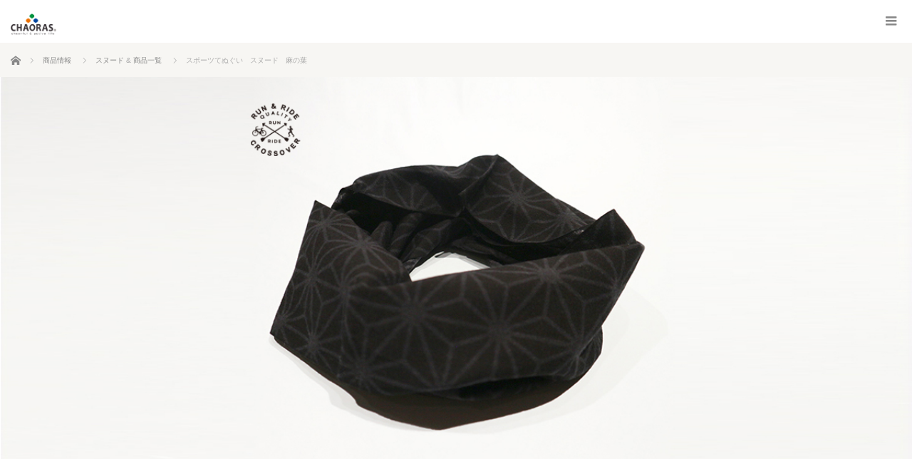

--- FILE ---
content_type: text/html; charset=UTF-8
request_url: https://chaoras.jp/product/art202004101212/
body_size: 43663
content:
<!DOCTYPE html>
<html class="pc" dir="ltr" lang="ja"
	prefix="og: https://ogp.me/ns#" >
<head>
<meta charset="UTF-8">
<!--[if IE]><meta http-equiv="X-UA-Compatible" content="IE=edge"><![endif]-->
<meta name="viewport" content="width=device-width">

<meta name="description" content="竹由来の繊維を織り交ぜ、雑菌が湧きにくく清潔。肌当たりが良く、カジュアルでふわっと、ゆったりと包み込んでくれる、これまでにないタイプのスヌード。それが、&quot;スポーツてぬぐいスヌード&quot;です。吸水速乾とコンパクトさで持ち運びにかさばりません。">
<link rel="pingback" href="https://chaoras.jp/xmlrpc.php">
<script src="https://kit.fontawesome.com/95693ee6a5.js" crossorigin="anonymous"></script>

		<!-- All in One SEO 4.3.8 - aioseo.com -->
		<title>スポーツてぬぐい スヌード 麻の葉 - CHAORAS®（チャオラス）公式サイト</title>
		<meta name="description" content="竹由来の繊維を織り交ぜ、雑菌が湧きにくく清潔。肌当たりが良く、カジュアルでふわっと、ゆったりと包み込んでくれる" />
		<meta name="robots" content="max-image-preview:large" />
		<link rel="canonical" href="https://chaoras.jp/product/art202004101212/" />
		<meta name="generator" content="All in One SEO (AIOSEO) 4.3.8" />
		<meta property="og:locale" content="ja_JP" />
		<meta property="og:site_name" content="CHAORAS®（チャオラス）公式サイト - CHAORASR（チャオラス）は日本の伝統的なものづくりから生み出されるモノのよさを新しいアイデアで現代にマッチさせ、次世代につなぐTradition &amp; Innovationにチャレンジするブランドです。" />
		<meta property="og:type" content="article" />
		<meta property="og:title" content="スポーツてぬぐい スヌード 麻の葉 - CHAORAS®（チャオラス）公式サイト" />
		<meta property="og:description" content="竹由来の繊維を織り交ぜ、雑菌が湧きにくく清潔。肌当たりが良く、カジュアルでふわっと、ゆったりと包み込んでくれる" />
		<meta property="og:url" content="https://chaoras.jp/product/art202004101212/" />
		<meta property="article:published_time" content="2020-04-10T03:14:58+00:00" />
		<meta property="article:modified_time" content="2020-06-23T09:21:22+00:00" />
		<meta name="twitter:card" content="summary" />
		<meta name="twitter:title" content="スポーツてぬぐい スヌード 麻の葉 - CHAORAS®（チャオラス）公式サイト" />
		<meta name="twitter:description" content="竹由来の繊維を織り交ぜ、雑菌が湧きにくく清潔。肌当たりが良く、カジュアルでふわっと、ゆったりと包み込んでくれる" />
		<script type="application/ld+json" class="aioseo-schema">
			{"@context":"https:\/\/schema.org","@graph":[{"@type":"BreadcrumbList","@id":"https:\/\/chaoras.jp\/product\/art202004101212\/#breadcrumblist","itemListElement":[{"@type":"ListItem","@id":"https:\/\/chaoras.jp\/#listItem","position":1,"item":{"@type":"WebPage","@id":"https:\/\/chaoras.jp\/","name":"\u30db\u30fc\u30e0","description":"CHAORASR\uff08\u30c1\u30e3\u30aa\u30e9\u30b9\uff09\u306f\u65e5\u672c\u306e\u4f1d\u7d71\u7684\u306a\u3082\u306e\u3065\u304f\u308a\u304b\u3089\u751f\u307f\u51fa\u3055\u308c\u308b\u30e2\u30ce\u306e\u3088\u3055\u3092\u65b0\u3057\u3044\u30a2\u30a4\u30c7\u30a2\u3067\u73fe\u4ee3\u306b\u30de\u30c3\u30c1\u3055\u305b\u3001\u6b21\u4e16\u4ee3\u306b\u3064\u306a\u3050Tradition & Innovation\u306b\u30c1\u30e3\u30ec\u30f3\u30b8\u3059\u308b\u30d6\u30e9\u30f3\u30c9\u3067\u3059\u3002","url":"https:\/\/chaoras.jp\/"},"nextItem":"https:\/\/chaoras.jp\/product\/art202004101212\/#listItem"},{"@type":"ListItem","@id":"https:\/\/chaoras.jp\/product\/art202004101212\/#listItem","position":2,"item":{"@type":"WebPage","@id":"https:\/\/chaoras.jp\/product\/art202004101212\/","name":"\u30b9\u30dd\u30fc\u30c4\u3066\u306c\u3050\u3044\u3000\u30b9\u30cc\u30fc\u30c9\u3000\u9ebb\u306e\u8449","description":"\u7af9\u7531\u6765\u306e\u7e4a\u7dad\u3092\u7e54\u308a\u4ea4\u305c\u3001\u96d1\u83cc\u304c\u6e67\u304d\u306b\u304f\u304f\u6e05\u6f54\u3002\u808c\u5f53\u305f\u308a\u304c\u826f\u304f\u3001\u30ab\u30b8\u30e5\u30a2\u30eb\u3067\u3075\u308f\u3063\u3068\u3001\u3086\u3063\u305f\u308a\u3068\u5305\u307f\u8fbc\u3093\u3067\u304f\u308c\u308b","url":"https:\/\/chaoras.jp\/product\/art202004101212\/"},"previousItem":"https:\/\/chaoras.jp\/#listItem"}]},{"@type":"ItemPage","@id":"https:\/\/chaoras.jp\/product\/art202004101212\/#itempage","url":"https:\/\/chaoras.jp\/product\/art202004101212\/","name":"\u30b9\u30dd\u30fc\u30c4\u3066\u306c\u3050\u3044 \u30b9\u30cc\u30fc\u30c9 \u9ebb\u306e\u8449 - CHAORAS\u00ae\uff08\u30c1\u30e3\u30aa\u30e9\u30b9\uff09\u516c\u5f0f\u30b5\u30a4\u30c8","description":"\u7af9\u7531\u6765\u306e\u7e4a\u7dad\u3092\u7e54\u308a\u4ea4\u305c\u3001\u96d1\u83cc\u304c\u6e67\u304d\u306b\u304f\u304f\u6e05\u6f54\u3002\u808c\u5f53\u305f\u308a\u304c\u826f\u304f\u3001\u30ab\u30b8\u30e5\u30a2\u30eb\u3067\u3075\u308f\u3063\u3068\u3001\u3086\u3063\u305f\u308a\u3068\u5305\u307f\u8fbc\u3093\u3067\u304f\u308c\u308b","inLanguage":"ja","isPartOf":{"@id":"https:\/\/chaoras.jp\/#website"},"breadcrumb":{"@id":"https:\/\/chaoras.jp\/product\/art202004101212\/#breadcrumblist"},"author":{"@id":"https:\/\/chaoras.jp\/author\/cha_user\/#author"},"creator":{"@id":"https:\/\/chaoras.jp\/author\/cha_user\/#author"},"image":{"@type":"ImageObject","url":"https:\/\/chaoras.jp\/wp-content\/uploads\/1200x600IMG_1433_logo.jpg","@id":"https:\/\/chaoras.jp\/#mainImage","width":1200,"height":600},"primaryImageOfPage":{"@id":"https:\/\/chaoras.jp\/product\/art202004101212\/#mainImage"},"datePublished":"2020-04-10T03:14:58+00:00","dateModified":"2020-06-23T09:21:22+00:00"},{"@type":"Organization","@id":"https:\/\/chaoras.jp\/#organization","name":"CHAORAS\u00ae\uff08\u30c1\u30e3\u30aa\u30e9\u30b9\uff09\u516c\u5f0f\u30b5\u30a4\u30c8","url":"https:\/\/chaoras.jp\/"},{"@type":"Person","@id":"https:\/\/chaoras.jp\/author\/cha_user\/#author","url":"https:\/\/chaoras.jp\/author\/cha_user\/","name":"CHAORAS\u00ae"},{"@type":"WebSite","@id":"https:\/\/chaoras.jp\/#website","url":"https:\/\/chaoras.jp\/","name":"CHAORAS\u00ae\uff08\u30c1\u30e3\u30aa\u30e9\u30b9\uff09\u516c\u5f0f\u30b5\u30a4\u30c8","description":"CHAORASR\uff08\u30c1\u30e3\u30aa\u30e9\u30b9\uff09\u306f\u65e5\u672c\u306e\u4f1d\u7d71\u7684\u306a\u3082\u306e\u3065\u304f\u308a\u304b\u3089\u751f\u307f\u51fa\u3055\u308c\u308b\u30e2\u30ce\u306e\u3088\u3055\u3092\u65b0\u3057\u3044\u30a2\u30a4\u30c7\u30a2\u3067\u73fe\u4ee3\u306b\u30de\u30c3\u30c1\u3055\u305b\u3001\u6b21\u4e16\u4ee3\u306b\u3064\u306a\u3050Tradition & Innovation\u306b\u30c1\u30e3\u30ec\u30f3\u30b8\u3059\u308b\u30d6\u30e9\u30f3\u30c9\u3067\u3059\u3002","inLanguage":"ja","publisher":{"@id":"https:\/\/chaoras.jp\/#organization"}}]}
		</script>
		<!-- All in One SEO -->

<link rel='dns-prefetch' href='//s.w.org' />
<link rel="alternate" type="application/rss+xml" title="CHAORAS®（チャオラス）公式サイト &raquo; フィード" href="https://chaoras.jp/feed/" />
<link rel="alternate" type="application/rss+xml" title="CHAORAS®（チャオラス）公式サイト &raquo; コメントフィード" href="https://chaoras.jp/comments/feed/" />
		<script type="text/javascript">
			window._wpemojiSettings = {"baseUrl":"https:\/\/s.w.org\/images\/core\/emoji\/11\/72x72\/","ext":".png","svgUrl":"https:\/\/s.w.org\/images\/core\/emoji\/11\/svg\/","svgExt":".svg","source":{"concatemoji":"https:\/\/chaoras.jp\/wp-includes\/js\/wp-emoji-release.min.js?ver=4.9.26"}};
			!function(e,a,t){var n,r,o,i=a.createElement("canvas"),p=i.getContext&&i.getContext("2d");function s(e,t){var a=String.fromCharCode;p.clearRect(0,0,i.width,i.height),p.fillText(a.apply(this,e),0,0);e=i.toDataURL();return p.clearRect(0,0,i.width,i.height),p.fillText(a.apply(this,t),0,0),e===i.toDataURL()}function c(e){var t=a.createElement("script");t.src=e,t.defer=t.type="text/javascript",a.getElementsByTagName("head")[0].appendChild(t)}for(o=Array("flag","emoji"),t.supports={everything:!0,everythingExceptFlag:!0},r=0;r<o.length;r++)t.supports[o[r]]=function(e){if(!p||!p.fillText)return!1;switch(p.textBaseline="top",p.font="600 32px Arial",e){case"flag":return s([55356,56826,55356,56819],[55356,56826,8203,55356,56819])?!1:!s([55356,57332,56128,56423,56128,56418,56128,56421,56128,56430,56128,56423,56128,56447],[55356,57332,8203,56128,56423,8203,56128,56418,8203,56128,56421,8203,56128,56430,8203,56128,56423,8203,56128,56447]);case"emoji":return!s([55358,56760,9792,65039],[55358,56760,8203,9792,65039])}return!1}(o[r]),t.supports.everything=t.supports.everything&&t.supports[o[r]],"flag"!==o[r]&&(t.supports.everythingExceptFlag=t.supports.everythingExceptFlag&&t.supports[o[r]]);t.supports.everythingExceptFlag=t.supports.everythingExceptFlag&&!t.supports.flag,t.DOMReady=!1,t.readyCallback=function(){t.DOMReady=!0},t.supports.everything||(n=function(){t.readyCallback()},a.addEventListener?(a.addEventListener("DOMContentLoaded",n,!1),e.addEventListener("load",n,!1)):(e.attachEvent("onload",n),a.attachEvent("onreadystatechange",function(){"complete"===a.readyState&&t.readyCallback()})),(n=t.source||{}).concatemoji?c(n.concatemoji):n.wpemoji&&n.twemoji&&(c(n.twemoji),c(n.wpemoji)))}(window,document,window._wpemojiSettings);
		</script>
		<style type="text/css">
img.wp-smiley,
img.emoji {
	display: inline !important;
	border: none !important;
	box-shadow: none !important;
	height: 1em !important;
	width: 1em !important;
	margin: 0 .07em !important;
	vertical-align: -0.1em !important;
	background: none !important;
	padding: 0 !important;
}
</style>
<link rel='stylesheet' id='style-css'  href='https://chaoras.jp/wp-content/themes/chaoras/style.css?ver=2.1' type='text/css' media='all' />
<link rel='stylesheet' id='sbi_styles-css'  href='https://chaoras.jp/wp-content/plugins/instagram-feed/css/sbi-styles.min.css?ver=6.1.5' type='text/css' media='all' />
<link rel='stylesheet' id='contact-form-7-css'  href='https://chaoras.jp/wp-content/plugins/contact-form-7/includes/css/styles.css?ver=5.0' type='text/css' media='all' />
<link rel='stylesheet' id='fancybox-css'  href='https://chaoras.jp/wp-content/plugins/easy-fancybox/fancybox/1.5.4/jquery.fancybox.min.css?ver=4.9.26' type='text/css' media='screen' />
<script type='text/javascript' src='https://chaoras.jp/wp-includes/js/jquery/jquery.js?ver=1.12.4'></script>
<script type='text/javascript' src='https://chaoras.jp/wp-includes/js/jquery/jquery-migrate.min.js?ver=1.4.1'></script>
<link rel='https://api.w.org/' href='https://chaoras.jp/wp-json/' />
<link rel='shortlink' href='https://chaoras.jp/?p=3034' />
<link rel="alternate" type="application/json+oembed" href="https://chaoras.jp/wp-json/oembed/1.0/embed?url=https%3A%2F%2Fchaoras.jp%2Fproduct%2Fart202004101212%2F" />
<link rel="alternate" type="text/xml+oembed" href="https://chaoras.jp/wp-json/oembed/1.0/embed?url=https%3A%2F%2Fchaoras.jp%2Fproduct%2Fart202004101212%2F&#038;format=xml" />

<script src="https://chaoras.jp/wp-content/themes/chaoras/js/jquery.easing.js?ver=2.1"></script>
<script src="https://chaoras.jp/wp-content/themes/chaoras/js/jscript.js?ver=2.1"></script>
<script src="https://chaoras.jp/wp-content/themes/chaoras/js/comment.js?ver=2.1"></script>
<script src="https://chaoras.jp/wp-content/themes/chaoras/js/header_fix.js?ver=2.1"></script>

<link rel="stylesheet" media="screen and (max-width:1290px)" href="https://chaoras.jp/wp-content/themes/chaoras/responsive.css?ver=2.1">
<link rel="stylesheet" media="screen and (max-width:1290px)" href="https://chaoras.jp/wp-content/themes/chaoras/footer-bar/footer-bar.css?ver=2.1">


<link rel="stylesheet" href="https://chaoras.jp/wp-content/themes/chaoras/japanese.css?ver=2.1">

<!--[if lt IE 9]>
<script src="https://chaoras.jp/wp-content/themes/chaoras/js/html5.js?ver=2.1"></script>
<![endif]-->





<style type="text/css">

#logo { top:0px; left:0px; }

a:hover, .post_content a:hover .pc #global_menu li a:hover, .pc #global_menu > ul > li.active > a, .post_list li.type1 .meta li a:hover, .post_list li.type2 .meta li a:hover, #footer_menu li a:hover, #home_slider .info_inner .title_link:hover, #post_meta_top a:hover, #bread_crumb li a:hover, #comment_header ul li a:hover, #template1_header .product_cateogry a:hover, #archive_product_list .no_image:hover .title a { color:#ED7100; }
.post_content a { color:#0092D6; }
.pc #global_menu ul ul a, #return_top a:hover, .next_page_link a:hover, .page_navi a:hover, #index_news_list .archive_link:hover, .pc #index_news_list .news_title a:hover, .box_list_headline .archive_link a:hover, .previous_next_post .previous_post a:hover, .previous_next_post .next_post a:hover,
 #single_product_list .slick-prev:hover, #single_product_list .slick-next:hover, #previous_next_page a:hover, .mobile .template1_content_list .caption a.link:hover, #archive_product_cateogry_menu li a:hover, .pc #archive_product_cateogry_menu li.active > a, .pc #archive_product_cateogry_menu li ul,
  #wp-calendar td a:hover, #wp-calendar #prev a:hover, #wp-calendar #next a:hover, .widget_search #search-btn input:hover, .widget_search #searchsubmit:hover, .side_widget.google_search #searchsubmit:hover, .collapse_category_list li a:hover,
   #submit_comment:hover, #post_pagination a:hover, #post_pagination p, a.menu_button:hover, .mobile a.category_menu_button:hover, .mobile a.category_menu_button.active
    { background-color:#ED7100; }
.mobile a.category_menu_button:hover, .mobile a.category_menu_button.active { color:#fff !important; }
.mobile #global_menu a:hover { background-color:#ED7100 !important; }

#comment_textarea textarea:focus, #guest_info input:focus
 { border-color:#ED7100; }

.pc #global_menu ul ul a:hover, .pc #archive_product_cateogry_menu li ul a:hover
 { background-color:#8FC31F; }


#page_header .title { font-size:20px; }
#article .post_content { font-size:14px; }

.box_list .box { background:#000000; }
.box_list .caption .title, .box_list .caption .excerpt { color:#FFFFFF; }

.box_list .box:hover img { opacity:0.3; }
.box_list .caption .title, #single_product_list .caption .title { font-size:20px; }
.box_list .caption .excerpt, #single_product_list .caption .excerpt { font-size:14px; }

#blog_list .has_image { background:#000000 !important; }
#blog_list .has_image .caption { color:#FFFFFF !important; }
#blog_list .no_image:hover { background:#000000 !important; }
#blog_list .no_image:hover .caption { color:#FFFFFF !important; }
#blog_list .has_image:hover img { opacity:0.3; }
#blog_list .caption .title { font-size:14px; }
#blog_list .caption .excerpt { font-size:12px; }

#archive_product_list .caption .title { font-size:20px; }
#archive_product_list .caption .excerpt { font-size:14px; }
#archive_product_list .image_box:hover { background:#333333; }

#single_product_list .has_image { background:#000000; color:#FFFFFF; }
#single_product_list .has_image:hover img { opacity:0.3; }


#site_loader_spinner { border:4px solid rgba(237,113,0,0.2); border-top-color:#ED7100; }



</style>


<style type="text/css"></style><link rel="icon" href="https://chaoras.jp/wp-content/uploads/cropped-siteicon-32x32.png" sizes="32x32" />
<link rel="icon" href="https://chaoras.jp/wp-content/uploads/cropped-siteicon-192x192.png" sizes="192x192" />
<link rel="apple-touch-icon-precomposed" href="https://chaoras.jp/wp-content/uploads/cropped-siteicon-180x180.png" />
<meta name="msapplication-TileImage" content="https://chaoras.jp/wp-content/uploads/cropped-siteicon-270x270.png" />
<!-- Global site tag (gtag.js) - Google Analytics -->
<script async src="https://www.googletagmanager.com/gtag/js?id=UA-62300127-2"></script>
<script>
  window.dataLayer = window.dataLayer || [];
  function gtag(){dataLayer.push(arguments);}
  gtag('js', new Date());

  gtag('config', 'UA-62300127-2');
</script>
<!-- Google Tag Manager -->
<script>(function(w,d,s,l,i){w[l]=w[l]||[];w[l].push({'gtm.start':
new Date().getTime(),event:'gtm.js'});var f=d.getElementsByTagName(s)[0],
j=d.createElement(s),dl=l!='dataLayer'?'&l='+l:'';j.async=true;j.src=
'https://www.googletagmanager.com/gtm.js?id='+i+dl;f.parentNode.insertBefore(j,f);
})(window,document,'script','dataLayer','GTM-WWWZK4S');</script>
<!-- End Google Tag Manager -->
<meta name="google-site-verification" content="JDMSBTJ_IArP63YAZw7imTKw0GxNevNB5sejpHFkepk" />
</head>
<body class="product-template-default single single-product postid-3034">

<div id="site_loader_overlay">
 <div id="site_loader_spinner"></div>
</div>
<div id="site_wrap">

 <div id="header">
  <div id="header_inner">

   <!-- logo -->
   <div id='logo_original'>
<h1 id="logo"><a href=" https://chaoras.jp/" title="CHAORAS®（チャオラス）公式サイト" data-label="CHAORAS®（チャオラス）公式サイト"><img src="https://chaoras.jp/wp-content/uploads/tcd-w/logo-resized.png?1768978022" alt="CHAORAS®（チャオラス）公式サイト" title="CHAORAS®（チャオラス）公式サイト" /></a></h1>
</div>

   <!-- global menu -->
      <a href="#" class="menu_button"></a>
   <div id="global_menu" class="clearfix">
    <ul id="menu-main-menu" class="menu"><li id="menu-item-112" class="menu-item menu-item-type-custom menu-item-object-custom menu-item-112"><a href="https://chaoras.jp/news/">お知らせ</a></li>
<li id="menu-item-102" class="menu-item menu-item-type-post_type menu-item-object-page menu-item-has-children menu-item-102"><a href="https://chaoras.jp/about/">CHAORAS®について</a>
<ul class="sub-menu">
	<li id="menu-item-3711" class="menu-item menu-item-type-post_type menu-item-object-page menu-item-3711"><a href="https://chaoras.jp/about/">CHAORAS®について</a></li>
	<li id="menu-item-426" class="menu-item menu-item-type-post_type menu-item-object-page menu-item-has-children menu-item-426"><a href="https://chaoras.jp/about/sportstenugui/">スポーツてぬぐいとは</a>
	<ul class="sub-menu">
		<li id="menu-item-4609" class="menu-item menu-item-type-post_type menu-item-object-page menu-item-4609"><a href="https://chaoras.jp/about/sportstenugui/art202102021009/">従来のてぬぐいとの違い</a></li>
	</ul>
</li>
	<li id="menu-item-1256" class="menu-item menu-item-type-post_type menu-item-object-page menu-item-1256"><a href="https://chaoras.jp/about/dailyfit/">デイリーフィットてぬぐいとは</a></li>
	<li id="menu-item-3339" class="menu-item menu-item-type-post_type menu-item-object-page menu-item-3339"><a href="https://chaoras.jp/about/snood/">スポーツてぬぐい スヌードとは</a></li>
	<li id="menu-item-4586" class="menu-item menu-item-type-custom menu-item-object-custom menu-item-4586"><a href="https://chaoras.jp/about/camp/">キャンプグッズとは</a></li>
</ul>
</li>
<li id="menu-item-605" class="menu-item menu-item-type-taxonomy menu-item-object-category menu-item-605"><a href="https://chaoras.jp/category/insidechaoras/">インサイド・チャオラス</a></li>
<li id="menu-item-959" class="menu-item menu-item-type-custom menu-item-object-custom menu-item-has-children menu-item-959"><a href="https://chaoras.jp/product_category/partner/">CHAORAS®パートナー</a>
<ul class="sub-menu">
	<li id="menu-item-3712" class="menu-item menu-item-type-custom menu-item-object-custom menu-item-3712"><a href="https://chaoras.jp/product_category/partner/">CHAORAS®パートナー</a></li>
	<li id="menu-item-110" class="menu-item menu-item-type-custom menu-item-object-custom menu-item-110"><a href="https://chaoras.jp/product_category/collaboration/">コラボレーション</a></li>
</ul>
</li>
<li id="menu-item-103" class="menu-item menu-item-type-post_type menu-item-object-page menu-item-103"><a href="https://chaoras.jp/contact/">お問い合わせ</a></li>
<li id="menu-item-111" class="menu-item menu-item-type-custom menu-item-object-custom menu-item-111"><a target="_blank" href="http://chaoras.shop/">オンラインショップ</a></li>
<li id="menu-item-3081" class="menu-item menu-item-type-post_type menu-item-object-page menu-item-3081"><a href="https://chaoras.jp/order/">法人様ご注文ガイド</a></li>
</ul>   </div>
   
  </div><!-- END #header_inner -->
 </div><!-- END #header -->

<div id="main_content1" class="clearfix">

 <!-- bread crumb -->
  
<ul id="bread_crumb" class="clearfix">
 <li itemscope="itemscope" itemtype="http://data-vocabulary.org/Breadcrumb" class="home"><a itemprop="url" href="https://chaoras.jp/"><span itemprop="title" >ホーム</span></a></li>



 <li><a href="https://chaoras.jp/product/">商品情報</a></li>


 <li><a href="https://chaoras.jp/product_category/snood/" rel="tag">スヌード</a> & <a href="https://chaoras.jp/product_category/selection/" rel="tag">商品一覧</a></li> <li class="last">スポーツてぬぐい　スヌード　麻の葉</li>

</ul>
 
 <div id="one_col2">

  
    <div id="template1_main_image">
   <img width="1200" height="600" src="https://chaoras.jp/wp-content/uploads/1200x600IMG_1433_logo.jpg" class="attachment-size4 size-size4 wp-post-image" alt="" srcset="https://chaoras.jp/wp-content/uploads/1200x600IMG_1433_logo.jpg 1200w, https://chaoras.jp/wp-content/uploads/1200x600IMG_1433_logo-300x150.jpg 300w, https://chaoras.jp/wp-content/uploads/1200x600IMG_1433_logo-768x384.jpg 768w, https://chaoras.jp/wp-content/uploads/1200x600IMG_1433_logo-1024x512.jpg 1024w" sizes="(max-width: 1200px) 100vw, 1200px" />  </div>
  
  <div id="template1_header">
   <h2 class="headline">スポーツてぬぐい　スヌード　麻の葉</h2>
      <div class="post_content clearfix">
    <p>竹由来の繊維を織り交ぜ、雑菌が湧きにくく清潔。肌当たりが良く、カジュアルでふわっと、ゆったりと包み込んでくれる、これまでにないタイプのスヌード。<br />それが、&#8221;スポーツてぬぐいスヌード&#8221;です。<br />吸水速乾とコンパクトさで持ち運びにかさばりません。だから、登山やラン、サイクリングなどのアウトドアアクティビティにぴったり。<br />キャンプやフェスでもおしゃれに使えます。そのまま温泉でタオル代わりにも。<br />紫外線カット効果があり、肌の弱い方でも、安心して使えるナチュラルUVカット素材です。</p>
       </div>
  </div>

    <div class="template1_content_list">

      <div class="box_wrap clearfix odd">
    <div class="box">
     <div class="content">
       <img class="image" src="https://chaoras.jp/wp-content/uploads/600x600IMG_1432.jpg" alt="" title="" />
     </div>
    </div>
    <div class="box">
     <div class="content">
       <div class="caption">
        <div>
                          </div>
       </div>
     </div>
    </div>
   </div>
   
      <div class="box_wrap clearfix even">
    <div class="box">
     <div class="content">
       <img class="image" src="https://chaoras.jp/wp-content/uploads/online-kobetu_img-snood-asanoha-600x600.jpg" alt="" title="" />
     </div>
    </div>
    <div class="box">
     <div class="content">
       <div class="caption">
        <div>
                          </div>
       </div>
     </div>
    </div>
   </div>
   
      <div class="box_wrap clearfix odd">
    <div class="box">
     <div class="content">
       <img class="image" src="https://chaoras.jp/wp-content/uploads/STW_CHO0757H-m-04-dl.jpg" alt="" title="" />
     </div>
    </div>
    <div class="box">
     <div class="content">
       <div class="caption">
        <div>
                          </div>
       </div>
     </div>
    </div>
   </div>
   
      <div id="template1_footer">
    <div class="post_content clearfix">
     <p><img src="https://chaoras.jp/wp-content/uploads/1200x600IMG_1511-1024x512.jpg" alt="" width="1024" height="512" class="alignnone size-large wp-image-3778" /></p>
    </div>
   </div>
   
  </div><!-- END .product_data_list -->
  
  
    <div class="clearfix previous_next_post">
   <p class="previous_post"><a href="https://chaoras.jp/product/art201901151651/" rel="prev" title="スポーツてぬぐい草木染 玉ねぎ / JAPAN KHAKI">PREV</a></p>
   <p class="next_post"><a href="https://chaoras.jp/product/art202004101215/" rel="next" title="スポーツてぬぐい　スヌード　ダズル">NEXT</a></p>
  </div>
  
 </div><!-- END #one_col2 -->

  <div id="one_col1">
    <div class="box_list_headline">
   <h2 class="headline">このカテゴリーの商品一覧</h2>
  </div>
  <ol class="box_list2" id="single_product_list">
      <li class="box has_image">
    <div class="content">
            <img class="image" src="https://chaoras.jp/wp-content/uploads/20221004_CHA-228-600x600.jpg" width="" height="" alt="てぬぐいフックコード" />
            <div class="caption">
       <div>
        <h3 class="title">てぬぐいフックコード</h3>
                <p class="excerpt">てぬぐいと組み合わせて使える「フックコード」。「シルバー」に続き、新たに「レッド」「アッシュグレー」が仲間入り！計３種お選びいただけるように…</p>               </div>
      </div>
      <a href="https://chaoras.jp/product/art202210121413/">てぬぐいフックコード</a>
    </div>
   </li>
      <li class="box has_image">
    <div class="content">
            <img class="image" src="https://chaoras.jp/wp-content/uploads/IMG_4532-600x600.jpg" width="" height="" alt="スポーツてぬぐい タイダイ / モノクロ" />
            <div class="caption">
       <div>
        <h3 class="title">スポーツてぬぐい タイダイ / モノクロ</h3>
                <p class="excerpt">青みがかったグレーとブラックが美しいタイダイ。 2022年 秋シーズンの新柄です！ タイダイ染めとはTie（縛る）Dye（染める）から来…</p>               </div>
      </div>
      <a href="https://chaoras.jp/product/art202210121435/">スポーツてぬぐい タイダイ / モノクロ</a>
    </div>
   </li>
      <li class="box has_image">
    <div class="content">
            <img class="image" src="https://chaoras.jp/wp-content/uploads/20220809_CHAO-50-600x600.jpg" width="" height="" alt="スポーツてぬぐい / ブナ &#038; ミズナラ" />
            <div class="caption">
       <div>
        <h3 class="title">スポーツてぬぐい / ブナ &#038; ミズナラ</h3>
                <p class="excerpt">その名の通り、ブナの葉とミズナラの葉をモチーフにした１枚。 2022年 第４弾の新柄です！ 山に行く方なら、ブナ林のあの雰囲気が好きな方…</p>               </div>
      </div>
      <a href="https://chaoras.jp/product/art202208301437/">スポーツてぬぐい / ブナ &#038; ミズナラ</a>
    </div>
   </li>
      <li class="box has_image">
    <div class="content">
            <img class="image" src="https://chaoras.jp/wp-content/uploads/IMG_4519-600x600.jpg" width="" height="" alt="スポーツてぬぐい タイダイ / ダルトーン" />
            <div class="caption">
       <div>
        <h3 class="title">スポーツてぬぐい タイダイ / ダルトーン</h3>
                <p class="excerpt">落ち着いた、大人っぽい配色のタイダイ柄。 2022年 秋シーズンの新柄です！ タイダイ染めとはTie（縛る）Dye（染める）から来る造語…</p>               </div>
      </div>
      <a href="https://chaoras.jp/product/art202210121421/">スポーツてぬぐい タイダイ / ダルトーン</a>
    </div>
   </li>
      <li class="box has_image">
    <div class="content">
            <img class="image" src="https://chaoras.jp/wp-content/uploads/20220809_CHAO-67-600x600.jpg" width="" height="" alt="スポーツてぬぐい タイダイ / グリーン × グレー" />
            <div class="caption">
       <div>
        <h3 class="title">スポーツてぬぐい タイダイ / グリーン × グレー</h3>
                <p class="excerpt">グリーンと２色のグレーで、パステル調の一枚。 2022年 第２弾の新柄です！ タイダイ染めとはTie（縛る）Dye（染める）から来る造語…</p>               </div>
      </div>
      <a href="https://chaoras.jp/product/art202208301338/">スポーツてぬぐい タイダイ / グリーン × グレー</a>
    </div>
   </li>
      <li class="box has_image">
    <div class="content">
            <img class="image" src="https://chaoras.jp/wp-content/uploads/20220809_CHAO-113-600x600.jpg" width="" height="" alt="スポーツてぬぐい / ハーフトーンカモ" />
            <div class="caption">
       <div>
        <h3 class="title">スポーツてぬぐい / ハーフトーンカモ</h3>
                <p class="excerpt">2022年 第４弾の新柄です！ 岩とコケと土と水をカモ柄で表現したのが今回のデザイン。 今までもカモ柄をたくさんリリースして参りましたが…</p>               </div>
      </div>
      <a href="https://chaoras.jp/product/art202208301354/">スポーツてぬぐい / ハーフトーンカモ</a>
    </div>
   </li>
      <li class="box has_image">
    <div class="content">
            <img class="image" src="https://chaoras.jp/wp-content/uploads/339e494f1754ec28d23632e4f5d91aab-600x600.jpg" width="" height="" alt="スポーツてぬぐい スウェーデンカモ" />
            <div class="caption">
       <div>
        <h3 class="title">スポーツてぬぐい スウェーデンカモ</h3>
                <p class="excerpt">スウェーデン軍で使われるちょっと変わった迷彩柄のスウェーデンカモです。　以前も展開していた柄ですが、人気柄のため色と柄の大きさを少し変えてリ…</p>               </div>
      </div>
      <a href="https://chaoras.jp/product/art202004141620/">スポーツてぬぐい スウェーデンカモ</a>
    </div>
   </li>
      <li class="box has_image">
    <div class="content">
            <img class="image" src="https://chaoras.jp/wp-content/uploads/20220809_CHAO-43-600x600.jpg" width="" height="" alt="スポーツてぬぐい タイダイ / ブルー × ベージュ" />
            <div class="caption">
       <div>
        <h3 class="title">スポーツてぬぐい タイダイ / ブルー × ベージュ</h3>
                <p class="excerpt">ベージュとブルーとオレンジが爽やかで明るい気持ちになれる。暑い季節にぴったりの一枚。 2022年 第２弾の新柄です！ タイダイ染めと…</p>               </div>
      </div>
      <a href="https://chaoras.jp/product/art202208301421/">スポーツてぬぐい タイダイ / ブルー × ベージュ</a>
    </div>
   </li>
      <li class="box has_image">
    <div class="content">
            <img class="image" src="https://chaoras.jp/wp-content/uploads/1200x600_2615023-1-600x600.jpg" width="" height="" alt="スポーツてぬぐい タイダイ / サンライズ" />
            <div class="caption">
       <div>
        <h3 class="title">スポーツてぬぐい タイダイ / サンライズ</h3>
                <p class="excerpt">朝日の登る瞬間の、太陽の光が一気に拡がる時のイメージを表現した柄です。エネルギーあふれる配色で、気持ちも明るくなれる元気の出る一枚です。…</p>               </div>
      </div>
      <a href="https://chaoras.jp/product/art201711221714/">スポーツてぬぐい タイダイ / サンライズ</a>
    </div>
   </li>
      <li class="box has_image">
    <div class="content">
            <img class="image" src="https://chaoras.jp/wp-content/uploads/4c0ab232360c55a4799d7e6cf0e1e906-600x600.jpg" width="" height="" alt="スポーツてぬぐい  うろこ" />
            <div class="caption">
       <div>
        <h3 class="title">スポーツてぬぐい  うろこ</h3>
                <p class="excerpt">伝統文様のうろこ柄を、バンブーレーヨン生地でもリリースしました。濃いグレーと黒の同系色の組み合わせで、ファッションアイテムとしても持ちやすい…</p>               </div>
      </div>
      <a href="https://chaoras.jp/product/art202004141649/">スポーツてぬぐい  うろこ</a>
    </div>
   </li>
      <li class="box has_image">
    <div class="content">
            <img class="image" src="https://chaoras.jp/wp-content/uploads/e99f65e31b9d1c0ca66578ce6ab357d3-600x600.jpg" width="" height="" alt="スポーツてぬぐい タイダイ / イエロー" />
            <div class="caption">
       <div>
        <h3 class="title">スポーツてぬぐい タイダイ / イエロー</h3>
                <p class="excerpt">イエローとオレンジ、水色の組み合わせの、明るくヴィヴィッドな色のランダムなタイダイ染めです。ランニングやヨガといったスポーツや、ウェアの差し…</p>               </div>
      </div>
      <a href="https://chaoras.jp/product/art202004141624/">スポーツてぬぐい タイダイ / イエロー</a>
    </div>
   </li>
      <li class="box has_image">
    <div class="content">
            <img class="image" src="https://chaoras.jp/wp-content/uploads/1200x600_2619002-600x600.jpg" width="" height="" alt="スポーツてぬぐい クバ ホワイト / ブラック" />
            <div class="caption">
       <div>
        <h3 class="title">スポーツてぬぐい クバ ホワイト / ブラック</h3>
                <p class="excerpt">アフリカ、コンゴのクバ族の使う布は落書きのような独特の雰囲気があります。その模様をモチーフに、今のスポーツ・アウトドアシーンに合うように現代…</p>               </div>
      </div>
      <a href="https://chaoras.jp/product/art201809101448/">スポーツてぬぐい クバ ホワイト / ブラック</a>
    </div>
   </li>
      <li class="box has_image">
    <div class="content">
            <img class="image" src="https://chaoras.jp/wp-content/uploads/hang-sports1200w-logo-dazzle-600x600.jpg" width="" height="" alt="スポーツてぬぐい ダズル" />
            <div class="caption">
       <div>
        <h3 class="title">スポーツてぬぐい ダズル</h3>
                <p class="excerpt">こう見えて、実は迷彩柄の一種のダズル柄。　元は船舶に施して視覚的に遠近感を失わせる効果のある迷彩柄です。今では開発中の車にも時々施されるのを…</p>               </div>
      </div>
      <a href="https://chaoras.jp/product/art202004141609/">スポーツてぬぐい ダズル</a>
    </div>
   </li>
      <li class="box has_image">
    <div class="content">
            <img class="image" src="https://chaoras.jp/wp-content/uploads/1200x600IMG_1440_logo-600x600.jpg" width="" height="" alt="スポーツてぬぐい　スヌード　うろこ" />
            <div class="caption">
       <div>
        <h3 class="title">スポーツてぬぐい　スヌード　うろこ</h3>
                <p class="excerpt">竹由来の繊維を織り交ぜ、雑菌が湧きにくく清潔。肌当たりが良く、カジュアルでふわっと、ゆったりと包み込んでくれる、これまでにないタイプのスヌー…</p>               </div>
      </div>
      <a href="https://chaoras.jp/product/art202004101216-4/">スポーツてぬぐい　スヌード　うろこ</a>
    </div>
   </li>
      <li class="box has_image">
    <div class="content">
            <img class="image" src="https://chaoras.jp/wp-content/uploads/2378b13d3bfa8c45fa9be1350583c624-600x600.jpg" width="" height="" alt="スポーツてぬぐい ネイティブ" />
            <div class="caption">
       <div>
        <h3 class="title">スポーツてぬぐい ネイティブ</h3>
                <p class="excerpt">アウトドア柄の定番、ネイティブ柄をCHAORAS®風にアレンジ。　グレーをベースに明るい色を差して、アウトドアモチーフながらランやサーフなど…</p>               </div>
      </div>
      <a href="https://chaoras.jp/product/art202004141614/">スポーツてぬぐい ネイティブ</a>
    </div>
   </li>
      <li class="box has_image">
    <div class="content">
            <img class="image" src="https://chaoras.jp/wp-content/uploads/1200x600IMG_1412_logo-600x600.jpg" width="" height="" alt="スポーツてぬぐい　スヌード　スウェーデンカモ" />
            <div class="caption">
       <div>
        <h3 class="title">スポーツてぬぐい　スヌード　スウェーデンカモ</h3>
                <p class="excerpt">竹由来の繊維を織り交ぜ、雑菌が湧きにくく清潔。肌当たりが良く、カジュアルでふわっと、ゆったりと包み込んでくれる、これまでにないタイプのスヌー…</p>               </div>
      </div>
      <a href="https://chaoras.jp/product/art202004101216/">スポーツてぬぐい　スヌード　スウェーデンカモ</a>
    </div>
   </li>
     </ol>
   </div><!-- END #one_col1 -->
 
</div><!-- END #main_content1 -->


 <div id="footer">
  <div id="footer_inner" class="clearfix">

      
   <!-- social button -->
         <ul class="user_sns clearfix" id="footer_social_link">
      <li class="twitter"><a href="https://twitter.com/cheerful_active/" target="_blank"><span>Twitter</span></a></li>      <li class="facebook"><a href="https://www.facebook.com/chaoras/" target="_blank"><span>Facebook</span></a></li>      <li class="insta"><a href="https://www.instagram.com/chaoras/" target="_blank"><span>Instagram</span></a></li>                        <li class="fab fa-youtube"><a href="https://www.youtube.com/channel/UC9F-K1QdfYn0kcWCKCvimkA/" target="_blank"><span>YouTube</span></a></li>
   </ul>
      
   
   <!-- footer bottom menu -->
   
      <div id="footer_bottom_menu">
    <ul id="menu-main-menu-1" class="menu"><li class="menu-item menu-item-type-custom menu-item-object-custom menu-item-112"><a href="https://chaoras.jp/news/">お知らせ</a></li>
<li class="menu-item menu-item-type-post_type menu-item-object-page menu-item-has-children menu-item-102"><a href="https://chaoras.jp/about/">CHAORAS®について</a></li>
<li class="menu-item menu-item-type-taxonomy menu-item-object-category menu-item-605"><a href="https://chaoras.jp/category/insidechaoras/">インサイド・チャオラス</a></li>
<li class="menu-item menu-item-type-custom menu-item-object-custom menu-item-has-children menu-item-959"><a href="https://chaoras.jp/product_category/partner/">CHAORAS®パートナー</a></li>
<li class="menu-item menu-item-type-post_type menu-item-object-page menu-item-103"><a href="https://chaoras.jp/contact/">お問い合わせ</a></li>
<li class="menu-item menu-item-type-custom menu-item-object-custom menu-item-111"><a target="_blank" href="http://chaoras.shop/">オンラインショップ</a></li>
<li class="menu-item menu-item-type-post_type menu-item-object-page menu-item-3081"><a href="https://chaoras.jp/order/">法人様ご注文ガイド</a></li>
</ul>   </div>
   
   <p id="copyright">Copyright &copy; <a href="http://st-watt.jp/" target="_blank">Studio Watt Inc.</a> All rights reserved.</p>

  </div><!-- END #footer_inner -->
 </div><!-- END #footer -->


 <div id="return_top">
  <a href="#header_top"></a>
 </div>

</div>

<link rel="stylesheet" href="https://chaoras.jp/wp-content/themes/chaoras/js/slick.css?ver=2.1" type="text/css" />
<script src="https://chaoras.jp/wp-content/themes/chaoras/js/slick.min.js?ver=2.1"></script>
<script>

jQuery(document).ready(function($){

  function after_load() {
    $('#site_loader_spinner').delay(600).fadeOut(300);
    $('#site_loader_overlay').delay(900).fadeOut(600);
    $('#site_wrap').css('display', 'block');
        $('#single_product_list').slick({
      dots: false,
            rows: 2,
            slidesToShow: 4,
      slidesToScroll: 1,
      autoplay: true,
      easing: 'easeOutExpo',
      speed: 1000,
      autoplaySpeed: 7000,
      responsive: [
        {
          breakpoint: 600,
          settings: { rows: 1, slidesToShow: 1 }
        }
      ]    });
      }

  $(window).load(function () {
    after_load();
  });
 
  $(function(){
    setTimeout(function(){
      if( $('#site_loader_overlay').is(':visible') ) {
        after_load();
      }
    }, 3000);
  });

});
</script>

 
<!-- Instagram Feed JS -->
<script type="text/javascript">
var sbiajaxurl = "https://chaoras.jp/wp-admin/admin-ajax.php";
</script>
<script type='text/javascript' src='https://chaoras.jp/wp-includes/js/comment-reply.min.js?ver=4.9.26'></script>
<script type='text/javascript'>
/* <![CDATA[ */
var wpcf7 = {"apiSettings":{"root":"https:\/\/chaoras.jp\/wp-json\/contact-form-7\/v1","namespace":"contact-form-7\/v1"},"recaptcha":{"messages":{"empty":"\u3042\u306a\u305f\u304c\u30ed\u30dc\u30c3\u30c8\u3067\u306f\u306a\u3044\u3053\u3068\u3092\u8a3c\u660e\u3057\u3066\u304f\u3060\u3055\u3044\u3002"}}};
/* ]]> */
</script>
<script type='text/javascript' src='https://chaoras.jp/wp-content/plugins/contact-form-7/includes/js/scripts.js?ver=5.0'></script>
<script type='text/javascript' src='https://chaoras.jp/wp-content/plugins/easy-fancybox/fancybox/1.5.4/jquery.fancybox.min.js?ver=4.9.26'></script>
<script type='text/javascript'>
var fb_timeout, fb_opts={'overlayShow':true,'hideOnOverlayClick':true,'showCloseButton':true,'margin':20,'enableEscapeButton':true,'autoScale':true };
if(typeof easy_fancybox_handler==='undefined'){
var easy_fancybox_handler=function(){
jQuery([".nolightbox","a.wp-block-fileesc_html__button","a.pin-it-button","a[href*='pinterest.com\/pin\/create']","a[href*='facebook.com\/share']","a[href*='twitter.com\/share']"].join(',')).addClass('nofancybox');
jQuery('a.fancybox-close').on('click',function(e){e.preventDefault();jQuery.fancybox.close()});
/* IMG */
var fb_IMG_select=jQuery('a[href*=".jpg" i]:not(.nofancybox,li.nofancybox>a),area[href*=".jpg" i]:not(.nofancybox),a[href*=".png" i]:not(.nofancybox,li.nofancybox>a),area[href*=".png" i]:not(.nofancybox),a[href*=".webp" i]:not(.nofancybox,li.nofancybox>a),area[href*=".webp" i]:not(.nofancybox)');
fb_IMG_select.addClass('fancybox image');
var fb_IMG_sections=jQuery('.gallery,.wp-block-gallery,.tiled-gallery,.wp-block-jetpack-tiled-gallery');
fb_IMG_sections.each(function(){jQuery(this).find(fb_IMG_select).attr('rel','gallery-'+fb_IMG_sections.index(this));});
jQuery('a.fancybox,area.fancybox,.fancybox>a').each(function(){jQuery(this).fancybox(jQuery.extend(true,{},fb_opts,{'transitionIn':'elastic','transitionOut':'elastic','opacity':false,'hideOnContentClick':false,'titleShow':true,'titlePosition':'over','titleFromAlt':true,'showNavArrows':true,'enableKeyboardNav':true,'cyclic':false}))});
};};
var easy_fancybox_auto=function(){setTimeout(function(){jQuery('a#fancybox-auto,#fancybox-auto>a').first().trigger('click')},1000);};
jQuery(easy_fancybox_handler);jQuery(document).on('post-load',easy_fancybox_handler);
jQuery(easy_fancybox_auto);
</script>
<script type='text/javascript' src='https://chaoras.jp/wp-content/plugins/easy-fancybox/vendor/jquery.easing.min.js?ver=1.4.1'></script>
<script type='text/javascript' src='https://chaoras.jp/wp-content/plugins/easy-fancybox/vendor/jquery.mousewheel.min.js?ver=3.1.13'></script>
<script type='text/javascript' src='https://chaoras.jp/wp-includes/js/wp-embed.min.js?ver=4.9.26'></script>

</body>
</html>